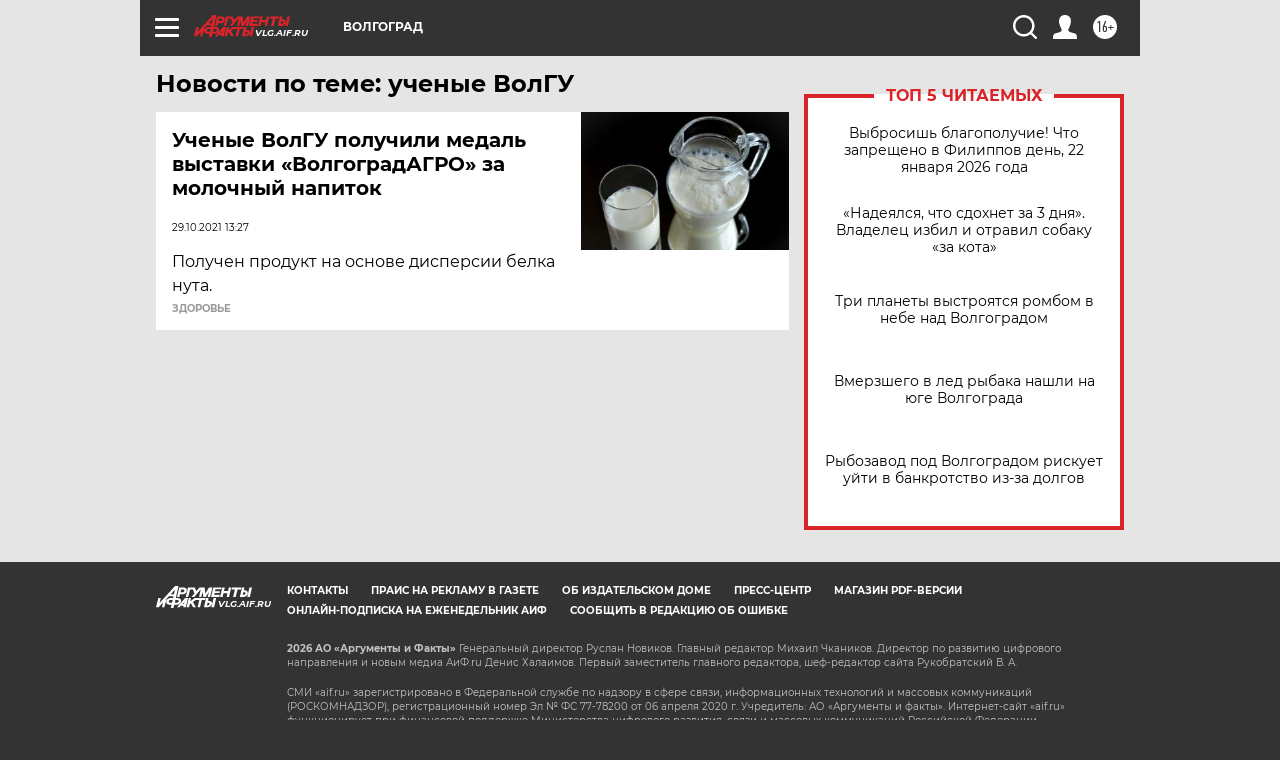

--- FILE ---
content_type: text/html
request_url: https://tns-counter.ru/nc01a**R%3Eundefined*aif_ru/ru/UTF-8/tmsec=aif_ru/962992671***
body_size: -71
content:
114573036971C92AX1769064746:114573036971C92AX1769064746